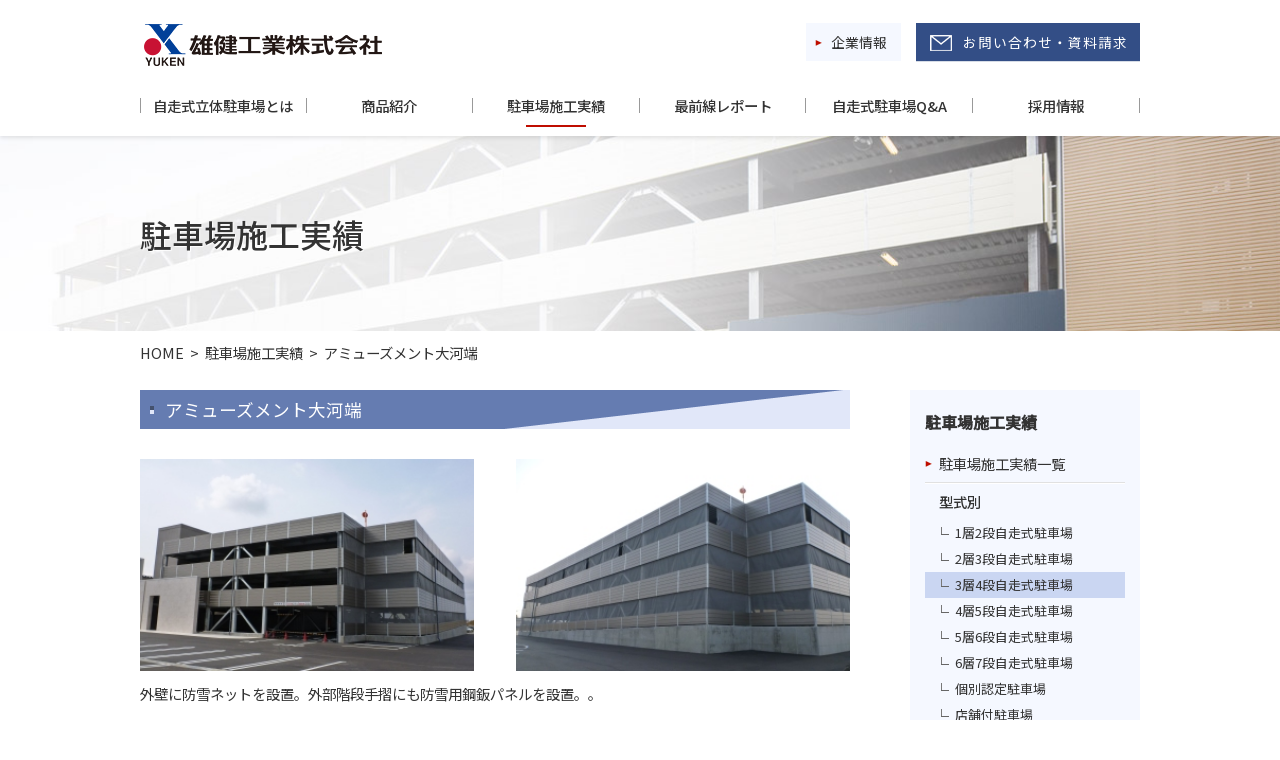

--- FILE ---
content_type: text/html; charset=UTF-8
request_url: https://www.yuuken.co.jp/case/3_4/p089/
body_size: 10853
content:
<!DOCTYPE html>
<html lang="ja">
<head>
<meta charset="UTF-8">

<title>アミューズメント大河端 [駐車場施工実績] ｜ 雄健工業株式会社</title>


<meta name="viewport" content="width=device-width,user-scalable=yes">

<meta name="format-detection" content="telephone=no">

<link rel="stylesheet" type="text/css" href="/common/css/base.css" media="all">
<link rel="stylesheet" type="text/css" href="/common/css/base_l.css" media="print, only screen and (min-width:801px)">
<link rel="stylesheet" type="text/css" href="/common/css/base_s.css" media="only screen and (max-width:800px)">
<link rel="stylesheet" type="text/css" href="/common/css/margin.css" media="all">

<link rel="stylesheet" type="text/css" href="/case/css/index_l.css" media="print, only screen and (min-width:801px)">
<link rel="stylesheet" type="text/css" href="/case/css/index_s.css" media="only screen and (max-width:800px)">


<link rel="stylesheet" type="text/css" href="/common/drawer/drawer.css" media="all">

<!--[if lt IE 9]>
<link rel="stylesheet" type="text/css" href="/common/css/base_l.css">
<link rel="stylesheet" type="text/css" href="css/index_l.css">
<![endif]--> 

<link rel="shortcut icon" href="/favicon.ico">
<link rel="apple-touch-icon" sizes="144x144" href="/apple-touch-icon.png">


<meta name='robots' content='index, follow, max-image-preview:large, max-snippet:-1, max-video-preview:-1' />
	<style>img:is([sizes="auto" i], [sizes^="auto," i]) { contain-intrinsic-size: 3000px 1500px }</style>
	
	<!-- This site is optimized with the Yoast SEO plugin v26.7 - https://yoast.com/wordpress/plugins/seo/ -->
	<link rel="canonical" href="https://www.yuuken.co.jp/case/3_4/p089/" />
	<meta property="og:locale" content="ja_JP" />
	<meta property="og:type" content="article" />
	<meta property="og:title" content="アミューズメント大河端 - 雄健工業株式会社" />
	<meta property="og:description" content="  外壁に防雪ネットを設置。外部階段手摺にも防雪用鋼鈑パネルを設置。。 概要 竣工年月日 平成24年3月14日 建設地 石川県金沢市 型式 3層4段連続傾床式(多雪仕様) 用途 遊技店用 施工面積 6,188.14m2 [&hellip;]" />
	<meta property="og:url" content="https://www.yuuken.co.jp/case/3_4/p089/" />
	<meta property="og:site_name" content="雄健工業株式会社" />
	<meta property="article:published_time" content="2013-02-22T01:41:36+00:00" />
	<meta property="article:modified_time" content="2022-09-12T07:32:49+00:00" />
	<meta property="og:image" content="https://www.yuuken.co.jp/wp-content/uploads/2013/02/P089-top.jpg" />
	<meta property="og:image:width" content="225" />
	<meta property="og:image:height" content="200" />
	<meta property="og:image:type" content="image/jpeg" />
	<meta name="author" content="yuuken-cojp" />
	<meta name="twitter:card" content="summary_large_image" />
	<meta name="twitter:label1" content="執筆者" />
	<meta name="twitter:data1" content="yuuken-cojp" />
	<script type="application/ld+json" class="yoast-schema-graph">{"@context":"https://schema.org","@graph":[{"@type":"Article","@id":"https://www.yuuken.co.jp/case/3_4/p089/#article","isPartOf":{"@id":"https://www.yuuken.co.jp/case/3_4/p089/"},"author":{"name":"yuuken-cojp","@id":"https://www.yuuken.co.jp/#/schema/person/510f0d6e735a3bd3888ec5b34a59a544"},"headline":"アミューズメント大河端","datePublished":"2013-02-22T01:41:36+00:00","dateModified":"2022-09-12T07:32:49+00:00","mainEntityOfPage":{"@id":"https://www.yuuken.co.jp/case/3_4/p089/"},"wordCount":1,"image":{"@id":"https://www.yuuken.co.jp/case/3_4/p089/#primaryimage"},"thumbnailUrl":"https://www.yuuken.co.jp/wp-content/uploads/2013/02/P089-top.jpg","articleSection":["駐車場施工実績","3層4段自走式駐車場","多雪仕様駐車場","遊技店用駐車場"],"inLanguage":"ja"},{"@type":"WebPage","@id":"https://www.yuuken.co.jp/case/3_4/p089/","url":"https://www.yuuken.co.jp/case/3_4/p089/","name":"アミューズメント大河端 - 雄健工業株式会社","isPartOf":{"@id":"https://www.yuuken.co.jp/#website"},"primaryImageOfPage":{"@id":"https://www.yuuken.co.jp/case/3_4/p089/#primaryimage"},"image":{"@id":"https://www.yuuken.co.jp/case/3_4/p089/#primaryimage"},"thumbnailUrl":"https://www.yuuken.co.jp/wp-content/uploads/2013/02/P089-top.jpg","datePublished":"2013-02-22T01:41:36+00:00","dateModified":"2022-09-12T07:32:49+00:00","author":{"@id":"https://www.yuuken.co.jp/#/schema/person/510f0d6e735a3bd3888ec5b34a59a544"},"breadcrumb":{"@id":"https://www.yuuken.co.jp/case/3_4/p089/#breadcrumb"},"inLanguage":"ja","potentialAction":[{"@type":"ReadAction","target":["https://www.yuuken.co.jp/case/3_4/p089/"]}]},{"@type":"ImageObject","inLanguage":"ja","@id":"https://www.yuuken.co.jp/case/3_4/p089/#primaryimage","url":"https://www.yuuken.co.jp/wp-content/uploads/2013/02/P089-top.jpg","contentUrl":"https://www.yuuken.co.jp/wp-content/uploads/2013/02/P089-top.jpg","width":225,"height":200,"caption":"4層5段連続傾床式多雪仕様"},{"@type":"BreadcrumbList","@id":"https://www.yuuken.co.jp/case/3_4/p089/#breadcrumb","itemListElement":[{"@type":"ListItem","position":1,"name":"ホーム","item":"https://www.yuuken.co.jp/"},{"@type":"ListItem","position":2,"name":"アミューズメント大河端"}]},{"@type":"WebSite","@id":"https://www.yuuken.co.jp/#website","url":"https://www.yuuken.co.jp/","name":"雄健工業株式会社","description":"自走式立体駐車場の専門メーカー","potentialAction":[{"@type":"SearchAction","target":{"@type":"EntryPoint","urlTemplate":"https://www.yuuken.co.jp/?s={search_term_string}"},"query-input":{"@type":"PropertyValueSpecification","valueRequired":true,"valueName":"search_term_string"}}],"inLanguage":"ja"},{"@type":"Person","@id":"https://www.yuuken.co.jp/#/schema/person/510f0d6e735a3bd3888ec5b34a59a544","name":"yuuken-cojp","image":{"@type":"ImageObject","inLanguage":"ja","@id":"https://www.yuuken.co.jp/#/schema/person/image/","url":"https://secure.gravatar.com/avatar/fc4b14aa11bfe1a791d2b6d1076bb00a4459c5ffbdf7d4ede3adcf97e9e45274?s=96&d=mm&r=g","contentUrl":"https://secure.gravatar.com/avatar/fc4b14aa11bfe1a791d2b6d1076bb00a4459c5ffbdf7d4ede3adcf97e9e45274?s=96&d=mm&r=g","caption":"yuuken-cojp"},"url":"https://www.yuuken.co.jp/author/yuuken-cojp/"}]}</script>
	<!-- / Yoast SEO plugin. -->


<link rel="alternate" type="application/rss+xml" title="雄健工業株式会社 &raquo; アミューズメント大河端 のコメントのフィード" href="https://www.yuuken.co.jp/case/3_4/p089/feed/" />
<script type="text/javascript">
/* <![CDATA[ */
window._wpemojiSettings = {"baseUrl":"https:\/\/s.w.org\/images\/core\/emoji\/16.0.1\/72x72\/","ext":".png","svgUrl":"https:\/\/s.w.org\/images\/core\/emoji\/16.0.1\/svg\/","svgExt":".svg","source":{"concatemoji":"https:\/\/www.yuuken.co.jp\/wp-includes\/js\/wp-emoji-release.min.js?ver=6.8.3"}};
/*! This file is auto-generated */
!function(s,n){var o,i,e;function c(e){try{var t={supportTests:e,timestamp:(new Date).valueOf()};sessionStorage.setItem(o,JSON.stringify(t))}catch(e){}}function p(e,t,n){e.clearRect(0,0,e.canvas.width,e.canvas.height),e.fillText(t,0,0);var t=new Uint32Array(e.getImageData(0,0,e.canvas.width,e.canvas.height).data),a=(e.clearRect(0,0,e.canvas.width,e.canvas.height),e.fillText(n,0,0),new Uint32Array(e.getImageData(0,0,e.canvas.width,e.canvas.height).data));return t.every(function(e,t){return e===a[t]})}function u(e,t){e.clearRect(0,0,e.canvas.width,e.canvas.height),e.fillText(t,0,0);for(var n=e.getImageData(16,16,1,1),a=0;a<n.data.length;a++)if(0!==n.data[a])return!1;return!0}function f(e,t,n,a){switch(t){case"flag":return n(e,"\ud83c\udff3\ufe0f\u200d\u26a7\ufe0f","\ud83c\udff3\ufe0f\u200b\u26a7\ufe0f")?!1:!n(e,"\ud83c\udde8\ud83c\uddf6","\ud83c\udde8\u200b\ud83c\uddf6")&&!n(e,"\ud83c\udff4\udb40\udc67\udb40\udc62\udb40\udc65\udb40\udc6e\udb40\udc67\udb40\udc7f","\ud83c\udff4\u200b\udb40\udc67\u200b\udb40\udc62\u200b\udb40\udc65\u200b\udb40\udc6e\u200b\udb40\udc67\u200b\udb40\udc7f");case"emoji":return!a(e,"\ud83e\udedf")}return!1}function g(e,t,n,a){var r="undefined"!=typeof WorkerGlobalScope&&self instanceof WorkerGlobalScope?new OffscreenCanvas(300,150):s.createElement("canvas"),o=r.getContext("2d",{willReadFrequently:!0}),i=(o.textBaseline="top",o.font="600 32px Arial",{});return e.forEach(function(e){i[e]=t(o,e,n,a)}),i}function t(e){var t=s.createElement("script");t.src=e,t.defer=!0,s.head.appendChild(t)}"undefined"!=typeof Promise&&(o="wpEmojiSettingsSupports",i=["flag","emoji"],n.supports={everything:!0,everythingExceptFlag:!0},e=new Promise(function(e){s.addEventListener("DOMContentLoaded",e,{once:!0})}),new Promise(function(t){var n=function(){try{var e=JSON.parse(sessionStorage.getItem(o));if("object"==typeof e&&"number"==typeof e.timestamp&&(new Date).valueOf()<e.timestamp+604800&&"object"==typeof e.supportTests)return e.supportTests}catch(e){}return null}();if(!n){if("undefined"!=typeof Worker&&"undefined"!=typeof OffscreenCanvas&&"undefined"!=typeof URL&&URL.createObjectURL&&"undefined"!=typeof Blob)try{var e="postMessage("+g.toString()+"("+[JSON.stringify(i),f.toString(),p.toString(),u.toString()].join(",")+"));",a=new Blob([e],{type:"text/javascript"}),r=new Worker(URL.createObjectURL(a),{name:"wpTestEmojiSupports"});return void(r.onmessage=function(e){c(n=e.data),r.terminate(),t(n)})}catch(e){}c(n=g(i,f,p,u))}t(n)}).then(function(e){for(var t in e)n.supports[t]=e[t],n.supports.everything=n.supports.everything&&n.supports[t],"flag"!==t&&(n.supports.everythingExceptFlag=n.supports.everythingExceptFlag&&n.supports[t]);n.supports.everythingExceptFlag=n.supports.everythingExceptFlag&&!n.supports.flag,n.DOMReady=!1,n.readyCallback=function(){n.DOMReady=!0}}).then(function(){return e}).then(function(){var e;n.supports.everything||(n.readyCallback(),(e=n.source||{}).concatemoji?t(e.concatemoji):e.wpemoji&&e.twemoji&&(t(e.twemoji),t(e.wpemoji)))}))}((window,document),window._wpemojiSettings);
/* ]]> */
</script>
<style id='wp-emoji-styles-inline-css' type='text/css'>

	img.wp-smiley, img.emoji {
		display: inline !important;
		border: none !important;
		box-shadow: none !important;
		height: 1em !important;
		width: 1em !important;
		margin: 0 0.07em !important;
		vertical-align: -0.1em !important;
		background: none !important;
		padding: 0 !important;
	}
</style>
<link rel='stylesheet' id='wp-block-library-css' href='https://www.yuuken.co.jp/wp-includes/css/dist/block-library/style.min.css?ver=6.8.3' type='text/css' media='all' />
<style id='classic-theme-styles-inline-css' type='text/css'>
/*! This file is auto-generated */
.wp-block-button__link{color:#fff;background-color:#32373c;border-radius:9999px;box-shadow:none;text-decoration:none;padding:calc(.667em + 2px) calc(1.333em + 2px);font-size:1.125em}.wp-block-file__button{background:#32373c;color:#fff;text-decoration:none}
</style>
<style id='global-styles-inline-css' type='text/css'>
:root{--wp--preset--aspect-ratio--square: 1;--wp--preset--aspect-ratio--4-3: 4/3;--wp--preset--aspect-ratio--3-4: 3/4;--wp--preset--aspect-ratio--3-2: 3/2;--wp--preset--aspect-ratio--2-3: 2/3;--wp--preset--aspect-ratio--16-9: 16/9;--wp--preset--aspect-ratio--9-16: 9/16;--wp--preset--color--black: #000000;--wp--preset--color--cyan-bluish-gray: #abb8c3;--wp--preset--color--white: #ffffff;--wp--preset--color--pale-pink: #f78da7;--wp--preset--color--vivid-red: #cf2e2e;--wp--preset--color--luminous-vivid-orange: #ff6900;--wp--preset--color--luminous-vivid-amber: #fcb900;--wp--preset--color--light-green-cyan: #7bdcb5;--wp--preset--color--vivid-green-cyan: #00d084;--wp--preset--color--pale-cyan-blue: #8ed1fc;--wp--preset--color--vivid-cyan-blue: #0693e3;--wp--preset--color--vivid-purple: #9b51e0;--wp--preset--gradient--vivid-cyan-blue-to-vivid-purple: linear-gradient(135deg,rgba(6,147,227,1) 0%,rgb(155,81,224) 100%);--wp--preset--gradient--light-green-cyan-to-vivid-green-cyan: linear-gradient(135deg,rgb(122,220,180) 0%,rgb(0,208,130) 100%);--wp--preset--gradient--luminous-vivid-amber-to-luminous-vivid-orange: linear-gradient(135deg,rgba(252,185,0,1) 0%,rgba(255,105,0,1) 100%);--wp--preset--gradient--luminous-vivid-orange-to-vivid-red: linear-gradient(135deg,rgba(255,105,0,1) 0%,rgb(207,46,46) 100%);--wp--preset--gradient--very-light-gray-to-cyan-bluish-gray: linear-gradient(135deg,rgb(238,238,238) 0%,rgb(169,184,195) 100%);--wp--preset--gradient--cool-to-warm-spectrum: linear-gradient(135deg,rgb(74,234,220) 0%,rgb(151,120,209) 20%,rgb(207,42,186) 40%,rgb(238,44,130) 60%,rgb(251,105,98) 80%,rgb(254,248,76) 100%);--wp--preset--gradient--blush-light-purple: linear-gradient(135deg,rgb(255,206,236) 0%,rgb(152,150,240) 100%);--wp--preset--gradient--blush-bordeaux: linear-gradient(135deg,rgb(254,205,165) 0%,rgb(254,45,45) 50%,rgb(107,0,62) 100%);--wp--preset--gradient--luminous-dusk: linear-gradient(135deg,rgb(255,203,112) 0%,rgb(199,81,192) 50%,rgb(65,88,208) 100%);--wp--preset--gradient--pale-ocean: linear-gradient(135deg,rgb(255,245,203) 0%,rgb(182,227,212) 50%,rgb(51,167,181) 100%);--wp--preset--gradient--electric-grass: linear-gradient(135deg,rgb(202,248,128) 0%,rgb(113,206,126) 100%);--wp--preset--gradient--midnight: linear-gradient(135deg,rgb(2,3,129) 0%,rgb(40,116,252) 100%);--wp--preset--font-size--small: 13px;--wp--preset--font-size--medium: 20px;--wp--preset--font-size--large: 36px;--wp--preset--font-size--x-large: 42px;--wp--preset--spacing--20: 0.44rem;--wp--preset--spacing--30: 0.67rem;--wp--preset--spacing--40: 1rem;--wp--preset--spacing--50: 1.5rem;--wp--preset--spacing--60: 2.25rem;--wp--preset--spacing--70: 3.38rem;--wp--preset--spacing--80: 5.06rem;--wp--preset--shadow--natural: 6px 6px 9px rgba(0, 0, 0, 0.2);--wp--preset--shadow--deep: 12px 12px 50px rgba(0, 0, 0, 0.4);--wp--preset--shadow--sharp: 6px 6px 0px rgba(0, 0, 0, 0.2);--wp--preset--shadow--outlined: 6px 6px 0px -3px rgba(255, 255, 255, 1), 6px 6px rgba(0, 0, 0, 1);--wp--preset--shadow--crisp: 6px 6px 0px rgba(0, 0, 0, 1);}:where(.is-layout-flex){gap: 0.5em;}:where(.is-layout-grid){gap: 0.5em;}body .is-layout-flex{display: flex;}.is-layout-flex{flex-wrap: wrap;align-items: center;}.is-layout-flex > :is(*, div){margin: 0;}body .is-layout-grid{display: grid;}.is-layout-grid > :is(*, div){margin: 0;}:where(.wp-block-columns.is-layout-flex){gap: 2em;}:where(.wp-block-columns.is-layout-grid){gap: 2em;}:where(.wp-block-post-template.is-layout-flex){gap: 1.25em;}:where(.wp-block-post-template.is-layout-grid){gap: 1.25em;}.has-black-color{color: var(--wp--preset--color--black) !important;}.has-cyan-bluish-gray-color{color: var(--wp--preset--color--cyan-bluish-gray) !important;}.has-white-color{color: var(--wp--preset--color--white) !important;}.has-pale-pink-color{color: var(--wp--preset--color--pale-pink) !important;}.has-vivid-red-color{color: var(--wp--preset--color--vivid-red) !important;}.has-luminous-vivid-orange-color{color: var(--wp--preset--color--luminous-vivid-orange) !important;}.has-luminous-vivid-amber-color{color: var(--wp--preset--color--luminous-vivid-amber) !important;}.has-light-green-cyan-color{color: var(--wp--preset--color--light-green-cyan) !important;}.has-vivid-green-cyan-color{color: var(--wp--preset--color--vivid-green-cyan) !important;}.has-pale-cyan-blue-color{color: var(--wp--preset--color--pale-cyan-blue) !important;}.has-vivid-cyan-blue-color{color: var(--wp--preset--color--vivid-cyan-blue) !important;}.has-vivid-purple-color{color: var(--wp--preset--color--vivid-purple) !important;}.has-black-background-color{background-color: var(--wp--preset--color--black) !important;}.has-cyan-bluish-gray-background-color{background-color: var(--wp--preset--color--cyan-bluish-gray) !important;}.has-white-background-color{background-color: var(--wp--preset--color--white) !important;}.has-pale-pink-background-color{background-color: var(--wp--preset--color--pale-pink) !important;}.has-vivid-red-background-color{background-color: var(--wp--preset--color--vivid-red) !important;}.has-luminous-vivid-orange-background-color{background-color: var(--wp--preset--color--luminous-vivid-orange) !important;}.has-luminous-vivid-amber-background-color{background-color: var(--wp--preset--color--luminous-vivid-amber) !important;}.has-light-green-cyan-background-color{background-color: var(--wp--preset--color--light-green-cyan) !important;}.has-vivid-green-cyan-background-color{background-color: var(--wp--preset--color--vivid-green-cyan) !important;}.has-pale-cyan-blue-background-color{background-color: var(--wp--preset--color--pale-cyan-blue) !important;}.has-vivid-cyan-blue-background-color{background-color: var(--wp--preset--color--vivid-cyan-blue) !important;}.has-vivid-purple-background-color{background-color: var(--wp--preset--color--vivid-purple) !important;}.has-black-border-color{border-color: var(--wp--preset--color--black) !important;}.has-cyan-bluish-gray-border-color{border-color: var(--wp--preset--color--cyan-bluish-gray) !important;}.has-white-border-color{border-color: var(--wp--preset--color--white) !important;}.has-pale-pink-border-color{border-color: var(--wp--preset--color--pale-pink) !important;}.has-vivid-red-border-color{border-color: var(--wp--preset--color--vivid-red) !important;}.has-luminous-vivid-orange-border-color{border-color: var(--wp--preset--color--luminous-vivid-orange) !important;}.has-luminous-vivid-amber-border-color{border-color: var(--wp--preset--color--luminous-vivid-amber) !important;}.has-light-green-cyan-border-color{border-color: var(--wp--preset--color--light-green-cyan) !important;}.has-vivid-green-cyan-border-color{border-color: var(--wp--preset--color--vivid-green-cyan) !important;}.has-pale-cyan-blue-border-color{border-color: var(--wp--preset--color--pale-cyan-blue) !important;}.has-vivid-cyan-blue-border-color{border-color: var(--wp--preset--color--vivid-cyan-blue) !important;}.has-vivid-purple-border-color{border-color: var(--wp--preset--color--vivid-purple) !important;}.has-vivid-cyan-blue-to-vivid-purple-gradient-background{background: var(--wp--preset--gradient--vivid-cyan-blue-to-vivid-purple) !important;}.has-light-green-cyan-to-vivid-green-cyan-gradient-background{background: var(--wp--preset--gradient--light-green-cyan-to-vivid-green-cyan) !important;}.has-luminous-vivid-amber-to-luminous-vivid-orange-gradient-background{background: var(--wp--preset--gradient--luminous-vivid-amber-to-luminous-vivid-orange) !important;}.has-luminous-vivid-orange-to-vivid-red-gradient-background{background: var(--wp--preset--gradient--luminous-vivid-orange-to-vivid-red) !important;}.has-very-light-gray-to-cyan-bluish-gray-gradient-background{background: var(--wp--preset--gradient--very-light-gray-to-cyan-bluish-gray) !important;}.has-cool-to-warm-spectrum-gradient-background{background: var(--wp--preset--gradient--cool-to-warm-spectrum) !important;}.has-blush-light-purple-gradient-background{background: var(--wp--preset--gradient--blush-light-purple) !important;}.has-blush-bordeaux-gradient-background{background: var(--wp--preset--gradient--blush-bordeaux) !important;}.has-luminous-dusk-gradient-background{background: var(--wp--preset--gradient--luminous-dusk) !important;}.has-pale-ocean-gradient-background{background: var(--wp--preset--gradient--pale-ocean) !important;}.has-electric-grass-gradient-background{background: var(--wp--preset--gradient--electric-grass) !important;}.has-midnight-gradient-background{background: var(--wp--preset--gradient--midnight) !important;}.has-small-font-size{font-size: var(--wp--preset--font-size--small) !important;}.has-medium-font-size{font-size: var(--wp--preset--font-size--medium) !important;}.has-large-font-size{font-size: var(--wp--preset--font-size--large) !important;}.has-x-large-font-size{font-size: var(--wp--preset--font-size--x-large) !important;}
:where(.wp-block-post-template.is-layout-flex){gap: 1.25em;}:where(.wp-block-post-template.is-layout-grid){gap: 1.25em;}
:where(.wp-block-columns.is-layout-flex){gap: 2em;}:where(.wp-block-columns.is-layout-grid){gap: 2em;}
:root :where(.wp-block-pullquote){font-size: 1.5em;line-height: 1.6;}
</style>
<link rel="https://api.w.org/" href="https://www.yuuken.co.jp/wp-json/" /><link rel="alternate" title="JSON" type="application/json" href="https://www.yuuken.co.jp/wp-json/wp/v2/posts/1659" /><link rel='shortlink' href='https://www.yuuken.co.jp/?p=1659' />
<link rel="alternate" title="oEmbed (JSON)" type="application/json+oembed" href="https://www.yuuken.co.jp/wp-json/oembed/1.0/embed?url=https%3A%2F%2Fwww.yuuken.co.jp%2Fcase%2F3_4%2Fp089%2F" />
<link rel="alternate" title="oEmbed (XML)" type="text/xml+oembed" href="https://www.yuuken.co.jp/wp-json/oembed/1.0/embed?url=https%3A%2F%2Fwww.yuuken.co.jp%2Fcase%2F3_4%2Fp089%2F&#038;format=xml" />
<!-- Google Tag Manager -->
<script>(function(w,d,s,l,i){w[l]=w[l]||[];w[l].push({'gtm.start':
new Date().getTime(),event:'gtm.js'});var f=d.getElementsByTagName(s)[0],
j=d.createElement(s),dl=l!='dataLayer'?'&l='+l:'';j.async=true;j.src=
'https://www.googletagmanager.com/gtm.js?id='+i+dl;f.parentNode.insertBefore(j,f);
})(window,document,'script','dataLayer','GTM-TMPLLVC');</script>
<!-- End Google Tag Manager -->
</head>

<body id="pagetop" class="drawer drawer--right">

<!-- ===== header start ===== -->
<header>
<button type="button" class="drawer-toggle drawer-hamburger">
<span class="sr-only">メニュー</span>
<span class="drawer-hamburger-icon"></span>
</button>

<nav class="drawer-nav" role="navigation">
<ul class="drawer-menu">
<li><a href="/park/">自走式立体駐車場とは</a></li>
<li><a href="/shouhin/">商品紹介</a></li>
<li><a href="/case/">駐車場施工実績</a></li>
<li><a href="/report/">最前線レポート</a></li>
<li><a href="/q_a/">自走式駐車場Q&amp;A</a></li>
<li><a href="/company/">企業情報</a></li>
<li><a href="/company/recruit/">採用情報</a></li>
<li><a href="/contact/">お問い合わせ・資料請求</a></li>
<li><a href="/cooperate/">協力会社の皆様へ</a></li>
<li><a href="/company/privacy/">プライバシーポリシー</a></li>
<li><a href="/sitemap/">サイトマップ</a></li>
</ul>
</nav>

<div id="global-nav">
<div class="logoArea clearfix">
<p id="logo"><a href="https://www.yuuken.co.jp">雄健工業株式会社</a></p>
<p class="contactArea"><a href="/contact/">お問い合わせ・資料請求</a></p>
<p class="otherMenu"><a href="/company/">企業情報</a></p>
</div><!-- end logoArea -->

<nav>
<ul class="headMenu clearfix"><li id="menu-item-80" class="menu-item menu-item-type-post_type menu-item-object-page menu-item-80"><a href="https://www.yuuken.co.jp/park/">自走式立体駐車場とは</a></li>
<li id="menu-item-81" class="lev menu-item menu-item-type-post_type menu-item-object-page menu-item-81"><a href="https://www.yuuken.co.jp/shouhin/">商品紹介</a></li>
<li id="menu-item-467" class="lev menu-item menu-item-type-taxonomy menu-item-object-category current-post-ancestor current-menu-parent current-post-parent menu-item-467"><a href="https://www.yuuken.co.jp/case/">駐車場施工実績</a></li>
<li id="menu-item-3624" class="lev menu-item menu-item-type-taxonomy menu-item-object-category menu-item-3624"><a href="https://www.yuuken.co.jp/report/">最前線レポート</a></li>
<li id="menu-item-85" class="menu-item menu-item-type-post_type menu-item-object-page menu-item-85"><a href="https://www.yuuken.co.jp/q_a/">自走式駐車場Q&#038;A</a></li>
<li id="menu-item-83" class="menu-item menu-item-type-post_type menu-item-object-page menu-item-83"><a href="https://www.yuuken.co.jp/company/recruit/">採用情報</a></li>
</ul></nav>
</div><!-- end global-nav -->
</header>
<!-- ===== header end ===== -->

<!-- ===== main start ===== -->
<div class="mainArea">


<!-- title start -->
<div class="pageTtl">
<h1>駐車場施工実績</h1>

</div>


<div class="container clearfix">







<!-- パン屑 start -->

<div itemscope itemtype="http://schema.org/BreadcrumbList">
<ul class="breadList clearfix" itemprop="itemListElement" itemscope itemtype="http://schema.org/ListItem">

<li><a itemprop="item" href="https://www.yuuken.co.jp"><span itemprop="name">HOME</span></a><meta itemprop="position" content="1">&nbsp;&nbsp;&gt;&nbsp;&nbsp;<a itemprop="item" href="/case/"><span itemprop="name">駐車場施工実績</span></a><meta itemprop="position" content="2">&nbsp;&nbsp;&gt;&nbsp;&nbsp;<a itemprop="item" href="/case/3_4/p089/"><span itemprop="name">アミューズメント大河端</span></a><meta itemprop="position" content="3"></li>

</ul>
</div>

<!-- パン屑 end -->


<div class="contentsArea clearfix">

<div class="mainLt">


<h2 class="h2Ttl">アミューズメント大河端</h2>





<section>
<div class="casephArea clearfix">
<div class="phLt">
<p><img fetchpriority="high" decoding="async" class="alignnone wp-image-1662 size-full" src="/wp-content/uploads/2019/08/okawabata_gaikan-1.jpg" alt="" width="315" height="200" srcset="https://www.yuuken.co.jp/wp-content/uploads/2019/08/okawabata_gaikan-1.jpg 315w, https://www.yuuken.co.jp/wp-content/uploads/2019/08/okawabata_gaikan-1-300x190.jpg 300w" sizes="(max-width: 315px) 100vw, 315px" /></p>
</div>
<div class="phRt">
<p><img decoding="async" class="alignnone wp-image-1663 size-full" src="/wp-content/uploads/2019/08/okawabata_gaikan-2.jpg" alt="" width="315" height="200" srcset="https://www.yuuken.co.jp/wp-content/uploads/2019/08/okawabata_gaikan-2.jpg 315w, https://www.yuuken.co.jp/wp-content/uploads/2019/08/okawabata_gaikan-2-300x190.jpg 300w" sizes="(max-width: 315px) 100vw, 315px" /></p>
</div>
<p class="clear"> </p>
<p>外壁に防雪ネットを設置。外部階段手摺にも防雪用鋼鈑パネルを設置。。</p>
</div>
</section>
<section>
<h3 class="h3Ttl mgt10">概要</h3>
<dl class="detailData clearfix">
<dt>竣工年月日</dt>
<dd>平成24年3月14日</dd>
<dt>建設地</dt>
<dd>石川県金沢市</dd>
<dt>型式</dt>
<dd>3層4段連続傾床式(多雪仕様)</dd>
<dt>用途</dt>
<dd>遊技店用</dd>
<dt>施工面積</dt>
<dd>6,188.14m<sup>2</sup></dd>
<dt>収容台数</dt>
<dd>292台</dd>
</dl>
</section>
<section>
<h3 class="h3Ttl mgt30">自走式駐車場 施工物件ギャラリー</h3>
<div class="casephArea clearfix">
<div class="phLt">
<p><img decoding="async" class="alignnone wp-image-1664 size-medium" src="/wp-content/uploads/2019/08/okawabata-1-300x190.jpg" alt="" width="300" height="190" /></p>
<p>北・西面に防雪ネットを設置しています。</p>
</div>
<div class="phRt">
<p><img loading="lazy" decoding="async" class="alignnone wp-image-1665 size-medium" src="/wp-content/uploads/2019/08/okawabata-2-300x190.jpg" alt="" width="300" height="190" /></p>
<p>エレベーターホールの壁と扉をフロアーごとに色分けしています。</p>
</div>
</div>
<div class="casephArea clearfix">
<div class="phLt">
<p><img loading="lazy" decoding="async" class="alignnone wp-image-1666 size-medium" src="/wp-content/uploads/2019/08/okawabata-3-300x190.jpg" alt="" width="300" height="190" /></p>
<p>屋上から3階へ降りる階段を設けています。</p>
</div>
<div class="phRt">
<p><img loading="lazy" decoding="async" class="alignnone wp-image-1667 size-medium" src="/wp-content/uploads/2019/08/okawabata-4-300x190.jpg" alt="" width="300" height="190" /></p>
<p>移動式粉末消火設備の前に衝突防止用のカラーポールを設置しています。</p>
</div>
</div>
</section>





</div><!-- end mainLt -->



<div class="mainRt">



<h3 class="sideTtl">駐車場施工実績</h3>

<ul class="sideMenu">
<li><a href="/case/">駐車場施工実績一覧</a></li>
<li><span>型式別</span>
<ul>
<li><a href="/case/1_2/">1層2段自走式駐車場</a></li>
<li><a href="/case/2_3/">2層3段自走式駐車場</a></li>
<li><a href="/case/3_4/" class="menuAct">3層4段自走式駐車場</a></li>
<li><a href="/case/4_5/">4層5段自走式駐車場</a></li>
<li><a href="/case/5_6/">5層6段自走式駐車場</a></li>
<li><a href="/case/6_7/">6層7段自走式駐車場</a></li>
<li><a href="/case/kobetsu/">個別認定駐車場</a></li>
<li><a href="/case/store/">店舗付駐車場</a></li>
<li><a href="/case/roof/">屋根付駐車場</a></li>
<li><a href="/case/tasetu/">多雪仕様駐車場</a></li>
</ul>
</li>
<li><span>用途別</span>
<ul>
<li><a href="/case/amusement/">遊技店用</a></li>
<li><a href="/case/apartment/">集合住宅用</a></li>
<li><a href="/case/customer/">集客用</a></li>
<li><a href="/case/employee/">社員用・事業用</a></li>
<li><a href="/case/time/">時間貸用</a></li>
<li><a href="/case/hospital/">病院用</a></li>
<li><a href="/case/public/">公共用（公共工事）</a></li>
</ul>
</li>
</ul>



</div><!-- end mainRt -->


</div><!-- end contentsArea -->
</div><!-- end container -->




</div>
<!-- ===== main end ===== -->


<!-- ===== foot start ===== -->
<footer>
<p id="pageTop"><a href="#pagetop"><img src="/common/img/ico_pagetop.png" alt="ページトップへ戻る" width="13" height="9" /></a></p>

<section>
<div class="contactFoot">

<h2 class="ttl">自走式立体駐車場・雄健工業についてのお問い合わせ</h2>
<p><a href="/contact/" class="btn">お問い合わせフォーム</a></p>
</div><!-- end contactFoot -->
</section>


<section>
<div class="telFoot">
<div class="container clearfix">

<div class="tokyoArea">
<h2 class="ttl">お電話でもお気軽にお問い合わせください</h2>
<!-- <dl class="telLi clearfix">
<dt>東京支店<br class="tokyoBr">営業本部</dt>
<dd><a href="tel:03-3433-7188">03-3433-7188</a></dd>
</dl> -->
</div><!-- end tokyoArea -->

<div class="otherArea clearfix">

<div class="telLt">
<dl class="telLi clearfix">

<dt>東京支店</dt>
<dd><a href="tel:03-3433-7188">03-3433-7188</a></dd>

<dt>仙台支店</dt>
<dd><a href="tel:022-711-4247">022-711-4247</a></dd>

<dt>大阪支店</dt>
<dd><a href="tel:06-6205-6087">06-6205-6087</a></dd>

<dt>福岡支店</dt>
<dd><a href="tel:092-411-4324">092-411-4324</a></dd>

</dl>
</div><!-- end telLt -->

<div class="telRt">
<dl class="telLi clearfix">

<dt>札幌営業所</dt>
<dd><a href="tel:011-213-0972">011-213-0972</a></dd>

<dt>金沢営業所</dt>
<dd><a href="tel:076-223-5177">076-223-5177</a></dd>

<dt>名古屋営業所</dt>
<dd><a href="tel:052-229-1966">052-229-1966</a></dd>

<dt>広島営業所</dt>
<dd><a href="tel:082-249-0880">082-249-0880</a></dd>

<dt>沖縄営業所</dt>
<dd><a href="tel:098-863-7818">098-863-7818</a></dd>

</dl>
</div><!-- end telRt -->

</div><!-- end tokyoArea -->

</div><!-- end container -->
</div><!-- end telFoot -->
</section>



<section>
<div class="menuFoot">
<div class="container clearfix">


<div class="spArea">

<ul class="ftTop">
<li class="ftTtl"><a href="/">トップ</a></li>
</ul><!-- end ftTop -->

<ul class="ftPark">
<li class="ftTtl"><a href="/park/">自走式立体駐車場とは</a></li>
<li><a href="/park/">“ユウケンパーク”の強み</a></li>
<li><a href="/park/jisou/">機械式から自走式へ</a></li>
<li><a href="/park/torikumi/">安全・耐震への取り組み</a></li>
<li><a href="/park/nagare/">工期・完成までの流れ</a></li>
<li><a href="/park/effort/">環境への取り組み</a></li>
</ul><!-- end ftPark -->

<div class="ftShouhin0">
<ul class="ftShouhin1">
<li class="ftTtl"><a href="/shouhin/">商品紹介</a></li>
<li><a href="/shouhin/1_2/">1層2段駐車場</a></li>
<li><a href="/shouhin/2_3/">2層3段駐車場</a></li>
<li><a href="/shouhin/3_4/">3層4段駐車場</a></li>
<li><a href="/shouhin/4_5/">4層5段駐車場</a></li>
<li><a href="/shouhin/5_6/">5層6段駐車場</a></li>
<li><a href="/shouhin/6_7/">6層7段駐車場</a></li>
<li><a href="/shouhin/cad/">CADデータ一覧</a></li>
</ul><!-- end ftShouhin1 -->

<ul class="ftShouhin2">
<li class="ftTtl">&nbsp;</li>
<li><a href="/shouhin/kobetsu/">個別認定駐車場</a></li>
<li><a href="/shouhin/store/">店舗付駐車場</a></li>
<li><a href="/shouhin/roof/">屋根付駐車場</a></li>
<li><a href="/shouhin/tasetu/">多雪仕様駐車場</a></li>
<li><a href="/shouhin/ippan/">一般建築駐車場</a></li>
<li><a href="/shouhin/scuderia/">鉄骨製作</a></li>
<li><a href="/ebook/" target="_blank" rel="nofollow">カタログ</a></li>
</ul><!-- end ftShouhin2 -->
</div><!-- end ftShouhin0 -->

<ul class="ftEbook">
<li class="ftTtl"><a href="/ebook/" target="_blank" rel="nofollow">カタログ</a></li>
</ul><!-- end ftEbook -->

<div class="ftCompany0">
<ul class="ftCompany1">
<li class="ftTtl"><a href="/company/">企業情報</a></li>
<li><a href="/company/#data">会社概要</a></li>
<li><a href="/company/honsha/">本社工場</a></li>
<li><a href="/company/tokyo/">東京支店</a></li>
<li><a href="/company/sendai/">仙台支店</a></li>
<li><a href="/company/osaka/">大阪支店</a></li>
<li><a href="/company/fukuoka/">福岡支店</a></li>
</ul><!-- end ftCompany1 -->

<ul class="ftCompany2">
<li class="ftTtl">&nbsp;</li>
<li><a href="/company/sapporo/">札幌営業所</a></li>
<li><a href="/company/kanazawa/">金沢営業所</a></li>
<li><a href="/company/nagoya/">名古屋営業所</a></li>
<li><a href="/company/hiroshima/">広島営業所</a></li>
<li><a href="/company/okinawa/">沖縄営業所</a></li>
</ul><!-- end ftCompany2 -->
</div><!-- end ftCompany0 -->
</div><!-- end spArea -->

<ul class="ftOther">
<li><a href="/case/">駐車場施工実績</a></li>
<li><a href="/report/">最前線レポート</a></li>
<li><a href="/q_a/">自走式駐車場Ｑ＆Ａ</a></li>
<li><a href="/company/recruit/">採用情報</a></li>
<li><a href="/contact/">お問い合わせ・資料請求</a></li>
<li><a href="/cooperate/">協力会社の皆様へ</a></li>
<li><a href="/company/privacy/">プライバシーポリシー</a></li>
<li><a href="/sitemap/">サイトマップ</a></li>
</ul><!-- end ftOther -->

</div><!-- end container -->
</div><!-- end menuFoot -->
</section>



<div class="copyBg">
<div class="copyArea">
<p>Copyright &copy; YUUKEN KOUGYOU CO.,LTD. <br class="spView">All rights reserved.</p>
<ul class="snsLi clearfix">
<li><a href="https://www.youtube.com/@yuukenofficial" target="_blank"><img src="/common/img/ico_youtube.png" height="25" alt="YouTube" title="YouTube"></a></li>
<li><a href="https://www.instagram.com/yuuken.co.jp/" target="_blank"><img src="/common/img/ico_insta.png" height="25" alt="Instagram" title="Instagram"></a></li>
</ul>
</div><!-- end copyArea -->
</div><!-- end copyBg -->


</footer>
<!-- ===== foot end ===== -->


<script src="/common/js/main.js"></script>
<script src="/common/js/jquery-3.4.1.min.js"></script>

<!-- jquery & iScroll -->
<script src="https://cdnjs.cloudflare.com/ajax/libs/iScroll/5.1.3/iscroll.min.js"></script>
<script src="/common/drawer/drawer.min.js"></script>

<script src="/common/js/jquery.matchHeight.js"></script>
<script>

//メニュー
$(function(){
	$('.drawer').drawer();
	$('.shouhinMenu>ul>li>a').matchHeight();
});


//スムーススクロール
$(function(){
	var headerHight = 150; //ヘッダの高さ
	if ($(window).width() <= 580) {
		var headerHight = 80;
	}
	$('.smScroll a').click(function(){
		var speed = 500;
		var href= $(this).attr("href");
		var target = $(href == "#" || href == "" ? 'html' : href);
		var position = target.offset().top-headerHight; //ヘッダの高さ分位置をずらす
		$("html, body").animate({scrollTop:position}, speed, "swing");
		return false;
	});

});


//ページトップ
$(function(){
	var topBtn=$('#pageTop');
	topBtn.hide();

	$(window).scroll(function(){
		if($(this).scrollTop() > 300){
			topBtn.fadeIn();
		}else{
			topBtn.fadeOut();
		} 
	});


	// ボタンをクリックしたら、スクロールして上に戻る
	topBtn.click(function(){
		$('body,html').animate({
		scrollTop: 0},500);
		return false;
	});

});

</script>


<script type="speculationrules">
{"prefetch":[{"source":"document","where":{"and":[{"href_matches":"\/*"},{"not":{"href_matches":["\/wp-*.php","\/wp-admin\/*","\/wp-content\/uploads\/*","\/wp-content\/*","\/wp-content\/plugins\/*","\/wp-content\/themes\/yuuken\/*","\/*\\?(.+)"]}},{"not":{"selector_matches":"a[rel~=\"nofollow\"]"}},{"not":{"selector_matches":".no-prefetch, .no-prefetch a"}}]},"eagerness":"conservative"}]}
</script>


</body>
</html><!-- WP Fastest Cache file was created in 0.228 seconds, on 2026/01/21 @ 12:05 AM --><!-- via php -->

--- FILE ---
content_type: text/css
request_url: https://www.yuuken.co.jp/common/css/base.css
body_size: 1403
content:
@charset "UTF-8";

/* ----- Googleフォント ----- */
@import url('https://fonts.googleapis.com/css?family=Noto+Sans+JP:400,500&display=swap&subset=japanese');


/* ----- リンク定義 ----- */

a:link{color: #01289d;}
a:visited{color: #CB77CB;}
a:active{color: #CB77CB;}
a:hover{text-decoration: none;}

/* ----- タグ定義 ----- */

body {
	font-family: "Noto Sans JP", "ヒラギノ角ゴ Pro W3", "Hiragino Kaku Gothic Pro", "游ゴシック", YuGothic, "メイリオ", Meiryo, sans-serif;
	color: #333333;
	margin: 0px;
	padding: 0px
}

p, li, dt, dd {
	font-size: 90%;
	line-height: 170%;
}

p, form, ul, ol, li, dl, dt, dd, td, th, h1, h2, h3, h4 {
	margin: 0px;
	padding: 0px;
}

ul {
	list-style-type: none;
}

label,
button,
select,
input[type="raddio"],
input[type="checkbox"] {
	cursor: pointer;
}

input {
	font-family: "Noto Sans JP", "ヒラギノ角ゴ Pro W3", "Hiragino Kaku Gothic Pro", "游ゴシック", YuGothic, "メイリオ", Meiryo, sans-serif;
	color: #555555;
}

img {
	border: none;
}

/* ----- 全体 ----- */

.clear {
	width: 0px;
	height: 0px;
	clear: both;
	margin: 0px;
	padding: 0px;
}

.clearfix:after {
	content: "";
	display: block;
	clear: both;
	height: 0px;
	margin: 0px;
	padding: 0px;
}

a:hover, input[type="image"].searchs:hover {
	opacity: 0.6;
	filter: alpha(opacity=60);
	-moz-opacity: 0.6;
}

.sizeFull {
	width: 100%;
}

.fullImg {
	width: 100%;
	height: auto;
}

.fl {
	float: left;
}

.fr {
	float: right;
}

.allt {
	text-align: left;
}

.alct {
	text-align: center;
}

.alrt {
	text-align: right;
}

.nmlTxt {
	font-weight: normal;
}

.bldTxt {
	font-weight: bold;
}

.justTxt {
	text-align: justify;
	text-justify: distribute;
}

.waku {
	border: 1px solid #ddd;
}

div.wakuYel {
	background-color: #FCF9E9;
	border: 1px solid #EBE0A5;
	padding: 10px 16px;
}

div.wakuBlu {
	background-color: #EBF4FA;
	border: 1px solid #C4DFF3;
	padding: 15px;
}

div.wakuRed {
	background-color: #FFF1F1;
	border: 1px solid #F3BBBB;
	padding: 15px;
}

div.wakuGre {
	background-color: #f1f9df;
	border: 1px solid #cedeaa;
	padding: 15px;
}

a.btnArea {
	display: inline-block;
	background-color: #333;
	text-decoration: none;
	color: #fff;
	padding: 6px 35px;
	border: 2px solid #d7d7d7;
}

a.btnArea.red {
	background-color: #bf0d00;
	border: 2px solid #f9d1ce;
}

a.btnArea.green {
	background-color: #51920b;
	border: 2px solid #d1e5bb;
}

/* ----- 文字装飾 ----- */

.smlTxt {
	font-size: 80%;
}

.smlerTxt {
	font-size: 75%;
}

.smlestTxt {
	font-size: 70%;
}

.bigTxt {
	font-size: 115%;
}

.biggerTxt {
	font-size: 120%;
}

.biggestTxt {
	font-size: 125%;
}

.colGra {
	color: #888888;
}

.colRed {
	color: #cc0000;
}

.colBlue {
	color: #4BAAE6;
}

.colBlue2 {
	color: #2244aa;
}

.colOra {
	color: #E68614;
}

.colGree {
	color: #336600;
}

/* ----- リンク ----- */

.link01 {
	background: url(../img/ico_link01.png) no-repeat 0px 7px;
	padding: 0px 0px 0px 36px;
}

.link02 {
	background: url(../img/ico_link03.png) no-repeat 0px 7px;
	padding: 0px 0px 0px 18px;
}

#pageTop {
	position: fixed;
	bottom: 80px;
	right: 20px;
}

#pageTop a {
	background-color: rgba(51, 78, 134, 0.3);
	display: block;
	z-index: 999;
	width: 43px;
	height: 34px;
	color: #fff;
	font-weight: bold;
	text-decoration: none;
	text-align: center;
	padding: 9px 0 0 0px;
	border-radius: 30px;
	-webkit-border-radius: 30px;
	-moz-border-radius: 30px;
}

#pageTop a:hover {
	background-color: rgba(51, 78, 134, 0.8);
}


/* ----- 印刷用 ----- */

@media print{
	body { zoom:1; }
}

--- FILE ---
content_type: text/css
request_url: https://www.yuuken.co.jp/common/css/base_l.css
body_size: 2793
content:
@charset "UTF-8";


/* ----- 全体 ----- */

.pcView {
	display: block;
}

.spView {
	display: none;
}

a[href^="tel:"] {
	pointer-events: none;
	text-decoration: none;
	color: #333;
}

/* ===== ----- ヘッダー ----- ===== */

#global-nav {
	position: fixed;
	background-color: rgba(255,255,255,1.0);
	width: 100%;
	height: 136px;
	box-shadow: 0px 2px 4px 0px rgba(0,0,0,0.1);
	overflow: hidden;
	z-index: 999;
}

.drawer-hamburger {
	display: none !important;
}

.logoArea {
	max-width: 1040px;
	margin: 0px auto;
	padding: 0px 20px;
	box-sizing: border-box;
}

.logoArea h1#logo,
.logoArea p#logo {
	float: left;
	background: url(../img/logo.png) no-repeat 0px 0px;
	width: 238px;
	height: 42px;
	text-indent: -9999px;
	margin: 24px 0px 32px 4px;
}

.logoArea h1#logo a,
.logoArea p#logo a {
	display: block;
	width: 100%;
	height: 100%;
}

.contactArea {
	float: right;
	width: 224px;
}

.otherMenu {
	float: right;
	width: 110px;
	padding-top: 23px;
}

.otherMenu a {
	display: inline-block;
	background: #f5f8ff url(../img/ico_sidemenu.png) no-repeat 9px 17px;
	font-size: 95%;
	color: #333;
	text-decoration: none;
	padding: 7px 14px 7px 25px;
}

.contactArea a {
	display: block;
	background: #334e86 url(../img/ico_mail.png) no-repeat 14px 12px;
	height: 26px;
	font-size: 95%;
	color: #fff;
	text-decoration: none;
	letter-spacing: 1px;
	line-height: 110%;
	margin-top: 23px;
	padding: 12px 0px 0px 47px;
	box-shadow: 0px 1px 0px 0px rgba(214,220,230,1.0);
}

.contactArea a:hover {
	background: #334e86 url(../img/ico_mail.png) no-repeat 14px 12px;
}

.headMenu {
	max-width: 1040px;
	margin: 0px auto 20px auto;
	padding: 0px 20px;
	box-sizing: border-box;
}

.headMenu li {
	float: left;
	width: 16.66%;
	text-align: center;
}

.headMenu li a {
	position: relative;
	display: block;
	color: #333;
	font-weight: 500;
	text-decoration: none;
	line-height: 110%;
	padding: 0px 3%;
	border-right: 1px solid #999;
}

.headMenu li a:after {
	content: "";
	position: absolute;
	bottom: -20px;
	left: 50%;
	width: 60px;
	margin-left: -30px;
	border-bottom: 2px solid #bf0d00;
	opacity: 0;
	transition: all 0.4s;
}

.headMenu li a:hover:after,
.headMenu li a.menuNow:after,
.headMenu li.current-menu-item a:after,
.headMenu li.current_page_item a:after,
.headMenu .current-page-ancestor a:after,
.headMenu .current-post-ancestor a:after,
.headMenu .current-post-parent a:after,
.headMenu .current-category-ancestor a:after,
.headMenu .current-category-parent a:after,
.headMenu li.page_item a:after {
	content: "";
	bottom: -14px;
	opacity: 1.0;
}

.headMenu .current-page-parent a:after {
	opacity: 0 !important;
}

.headMenu li:first-child a {
	border-left: 1px solid #999;
}

.breadList {
	font-size: 100%;
	padding-top: 10px;
}

.breadList a {
	text-decoration: none;
	color: #333;
}

/* ===== ----- メイン ----- ===== */

.container {
	max-width: 1040px;
	margin: 0px auto;
	padding: 0px 20px;
	box-sizing: border-box;
}

.contentsArea {
	padding: 25px 0px 50px 0px;
	display: -moz-box;
	display: -ms-flexbox;
	display: -webkit-flex;
	display: flex;
}

.mainArea {
	padding-top: 136px;
}

.mainLt {
	float: left;
	width: 100%;
	margin-right: -290px;
	padding-right: 290px;
	box-sizing: border-box;
}

.mainRt {
	float: left;
	background-color: #f5f8ff;
	width: 230px;
	margin-left: 60px;
}

.pageTtl {
	width: 100%;
	height: 195px;
}

.pageTtl h1 {
	display: -webkit-flex;
	display: flex;
	max-width: 1040px;
	height: 195px;
	font-size: 200%;
	font-weight: 500;
	text-shadow: 1px 1px 1px #fff;
	color: #333;
	/*color: #eee;*/
	-webkit-align-items: center;
	align-items: center;
	margin: 0px auto;
	padding: 0px 20px;
	box-sizing: border-box;
}

.h2Ttl {
	background-image: url(../img/ttl_h2.png), url(../img/ttl_h2_bg.png);
	background-color: #657cb1;
	background-repeat: no-repeat, no-repeat;
	background-position: 10px center, right bottom;
	font-size: 110%;
	font-weight: 400;
	color: #fff;
	margin-bottom: 20px;
	padding: 7px 0px 7px 25px;
}

.h3Ttl {
	font-size: 110%;
	font-weight: 500;
	line-height: 120%;
	margin-bottom: 10px;
	padding: 7px 0px 7px 14px;
	border-left: 5px solid #657cb1;
}

.h3Ttl span {
	font-size: 80%;
	font-weight: normal;
}

.nmlTtl {
	font-weight: 500;
	padding: 15px 0px 10px 0px;
}

.brdTtl {
	font-size: 100%;
	font-weight: 500;
	margin-bottom: 20px;
	padding: 10px 0px 10px 0px;
	border-bottom: 1px dotted #999;
}

.detailTb,
.detailspTb {
	width: 100%;
	font-size: 90%;
	line-height: 160%;
	border-collapse: collapse;
}

.detailTb td,
.detailTb th,
.detailspTb td,
.detailspTb th {
	background-color: #fff;
	vertical-align: top;
	padding: 15px 2%;
	border: 1px solid #ccc;
}

.detailTb th,
.detailspTb th {
	background-color: #f0f0f0;
	width: 30%;
	font-weight: bold;
	text-align: left;
}

.detailTb .list li,
.detailspTb .list li {
	font-size: 100%;
}

.scrollTxt {
	display: none;
}

.nmlLi li {
	position: relative;
	text-align: justify;
	text-justify: distribute;
	padding-bottom: 5px;
	padding-left: 18px;
}

.nmlLi li:before {
	content: "・";
	position: absolute;
	top: 0px;
	left: -2px;
}


.box1 {
	width: 160px;
	border: 1px solid #e0e0e0;
	padding: 8px;
}

.box2 {
	width: 24% !important;
	border: 1px solid #e0e0e0;
	padding: 8px;
}

.boxmax {
	width: 98%;
	border: 1px solid #e0e0e0;
	padding: 8px 1%;
}

.boxarea {
	width: 98%;
	height: 110px;
	border: 1px solid #e0e0e0;
	padding: 8px 1%;
}

.smtBtn {
	background-color: #384f85;
	line-height: 110%;
	color: #fff;
	padding: 12px 25px;
	border: none;
	cursor: pointer;	
}

.smtBtn:hover {
	background-color: #8398cb;
}

.mw_wp_form_preview .preNone {
	display: none;
}

.exTxt {
	color: #999;
}

.error {
	background-color: #ffdddd;
	margin: 4px 0px 8px 0px;
	padding: 2px 10px;
}

.notes {
	font-size: 80%;
	font-weight: normal;
	color: #cc0000;
}

/* ===== ----- サイドメニュー ----- ===== */

.sideTtl {
	font-size: 100%;
	padding: 20px 15px 12px 15px;
}

.sideMenu {
	padding: 0px 15px 20px 15px;
}

.sideMenu > li {
	border-top: 1px solid #fff;
	border-bottom: 1px solid #e1e1e1;
}

.sideMenu > li:first-child {
	border-top: none;
}

.sideMenu > li > a,
.sideMenu > li > span {
	display: block;
	background: url(../img/ico_sidemenu.png) no-repeat 0px 15px;
	text-decoration: none;
	color: #333;
	padding: 6px 5px 6px 14px;
}

.sideMenu > li > span {
	background: url();
	font-weight: 500;
}

.sideMenu > li > a.menuAct {
	background: #cad6f2 url(../img/ico_sidemenu.png) no-repeat 0px 15px;
}

.sideMenu > li > ul {
	padding-bottom: 10px;
}

.sideMenu > li > ul > li > a {
	display: block;
	background: url(../img/ico_side_dir.png) no-repeat 16px 7px;
	text-decoration: none;
	color: #333;
	padding: 2px 5px 2px 30px;
}

.sideMenu > li > ul > li > a.menuAct {
	background: #cad6f2 url(../img/ico_side_dir.png) no-repeat 16px 7px;
}

/* ===== ----- フッタメニュー ----- ===== */

.contactFoot {
	background-color: #334e86;
	text-align: center;
	color: #fff;
	padding: 65px 20px 80px 20px; 
}

.contactFoot .ttl {
	font-size: 150%;
	font-weight: normal;
	padding-bottom: 40px;
}

.contactFoot a.btn {
	display: inline-block;
	background: #334e86 url(../img/ico_mail_l.png) no-repeat 80px center;
	font-size: 150%;
	text-decoration: none;
	color: #fff;
	padding: 25px 110px 25px 130px;
	border: 2px solid #fff;
}

.telFoot {
	background-color: #eef4ff;
	padding: 50px 0px 35px 0px;
}

.telFoot .tokyoArea {
	float: left;
	width: 380px;
	margin-right: 85px;
}

.telFoot .otherArea {
	float: left;
	width: 100%;
	margin-left: -465px;
	padding-left: 465px;
	box-sizing: border-box;
}

.telFoot .ttl {
	background-color: #cb7700;
	font-size: 80%;
	font-weight: normal;
	text-align: center;
	line-height: 110%;
	color: #fff;
	margin-bottom: 20px;
	padding: 5px 1px;
	border-radius: 5px;
	-webkit-border-radius: 5px;
	-moz-border-radius: 5px;
}

.telFoot .tokyoArea .telLi dt  {
	width: 55%;
	font-size: 160%;
}

.telFoot .tokyoArea .telLi dd  {
	width: 45%;
	font-size: 170%;
	font-weight: 500;
	text-align: right;
}

.telFoot .telLi {

}

.telFoot .telLt {
	float: left;
	width: 230px;
	font-size: 100%;
	padding-right: 8%;
}

.telFoot .telRt {
	float: left;
	width: 230px;
	font-size: 100%;
}

.telFoot .telLi dt {
	display: inline-block;
	float: left;
	width: 45%;
	padding-bottom: 10px;
	clear: all;
}

.telFoot .telLi dd {
	display: inline-block;
	padding-bottom: 10px;
}

.telFoot .telLi dd a {
	text-decoration: none;
	color: #333;
}

.telFoot .tokyoBr {
	display: none;
}

.menuFoot {
	padding: 35px 0px 30px 0px;
	box-sizing: border-box;
}

.menuFoot a {
	font-size: 85%;
	text-decoration: none;
	color: #333;
}

.menuFoot a:hover {
	text-decoration: underline;
}

.menuFoot .ftTtl,
.menuFoot .ftOther a {
	font-size: 95%;
	font-weight: bold;
	padding-bottom: 10px;
}

.menuFoot .ftOther a {
	font-size: 85%;
}

.menuFoot .ftTtl a,
.menuFoot .ftOther a {
	color: #334e86;
}

.menuFoot ul {
	display: block;
	float: left;
	padding-right: 1%;
}

.menuFoot .ftTop {
	width: 9%;
}

.menuFoot .ftPark {
	width: 19%;
}

.menuFoot .ftShouhin1 {
	width: 12%;
}

.menuFoot .ftShouhin2 {
	width: 14%;
}

.menuFoot .ftCompany1 {
	width: 9%;
}

.menuFoot .ftCompany2 {
	width: 12%;
}

.menuFoot .ftOther {
	width: 18%;
}

.menuFoot .ftEbook {
	display: none;
}

.copyBg {
	background-color: #334e86;
	font-size: 90%;
	color: #fff;
}

.copyArea {
	position: relative;
	max-width: 1040px;
	text-align: center;
	margin: 0px auto;
	padding: 30px 20px 30px 20px;
}

.snsLi {
	position: absolute;
	top: 10px;
	right: 0;
	padding: 17px 50px 0 0;
	z-index: 10;
}

.snsLi li {
	float: left;
	padding-left: 15px;
}

#copyright {
	background-color: #334e86;
	font-size: 80%;
	text-align: center;
	color: #fff;
	padding: 30px 20px 30px 20px; 
}


--- FILE ---
content_type: text/css
request_url: https://www.yuuken.co.jp/common/css/margin.css
body_size: 559
content:
@charset "UTF-8";


/* ----- margin ----- */

.mgt3 {
	margin-top: 3px;
}

.mgt5 {
	margin-top: 5px;
}

.mgt8 {
	margin-top: 8px;
}

.mgt10 {
	margin-top: 10px;
}

.mgt15 {
	margin-top: 15px;
}

.mgt20 {
	margin-top: 20px;
}

.mgt25 {
	margin-top: 25px;
}

.mgt30 {
	margin-top: 30px;
}

.mgt35 {
	margin-top: 35px;
}

.mgt40 {
	margin-top: 40px;
}

.mgt45 {
	margin-top: 45px;
}

.mgt50 {
	margin-top: 50px;
}

.mgb3 {
	margin-bottom: 3px;
}

.mgb5 {
	margin-bottom: 5px;
}

.mgb8 {
	margin-bottom: 8px;
}

.mgb10 {
	margin-bottom: 10px;
}

.mgb15 {
	margin-bottom: 15px;
}

.mgb20 {
	margin-bottom: 20px;
}

.mgb25 {
	margin-bottom: 25px;
}

.mgb30 {
	margin-bottom: 30px;
}

.mgb35 {
	margin-bottom: 35px;
}

.mgb40 {
	margin-bottom: 40px;
}

.mgb45 {
	margin-bottom: 45px;
}

.mgb50 {
	margin-bottom: 50px;
}

.mgl3 {
	margin-left: 3px;
}

.mgl5 {
	margin-left: 5px;
}

.mgl8 {
	margin-left: 8px;
}

.mgl10 {
	margin-left: 10px;
}

.mgl15 {
	margin-left: 15px;
}

.mgl20 {
	margin-left: 20px;
}

.mgl25 {
	margin-left: 25px;
}

.mgl30 {
	margin-left: 30px;
}

.mgl35 {
	margin-left: 35px;
}

.mgl40 {
	margin-left: 40px;
}

.mgl45 {
	margin-left: 45px;
}

.mgl50 {
	margin-left: 50px;
}

.mgr3 {
	margin-right: 3px;
}

.mgr5 {
	margin-right: 5px;
}

.mgr8 {
	margin-right: 8px;
}

.mgr10 {
	margin-right: 10px;
}

.mgr15 {
	margin-right: 15px;
}

.mgr20 {
	margin-right: 20px;
}

.mgr25 {
	margin-right: 25px;
}

.mgr30 {
	margin-right: 30px;
}

.mgr35 {
	margin-right: 35px;
}

.mgr40 {
	margin-right: 40px;
}

.mgr45 {
	margin-right: 45px;
}

.mgr50 {
	margin-right: 50px;
}

/* ----- padding ----- */

.pdt3 {
	padding-top: 3px;
}

.pdt5 {
	padding-top: 5px;
}

.pdt8 {
	padding-top: 8px;
}

.pdt10 {
	padding-top: 10px;
}

.pdt15 {
	padding-top: 15px;
}

.pdt20 {
	padding-top: 20px;
}

.pdt25 {
	padding-top: 25px;
}

.pdt30 {
	padding-top: 30px;
}

.pdt35 {
	padding-top: 35px;
}

.pdt40 {
	padding-top: 40px;
}

.pdt45 {
	padding-top: 45px;
}

.pdt50 {
	padding-top: 50px;
}

.pdb3 {
	padding-bottom: 3px;
}

.pdb5 {
	padding-bottom: 5px;
}

.pdb8 {
	padding-bottom: 8px;
}

.pdb10 {
	padding-bottom: 10px;
}

.pdb15 {
	padding-bottom: 15px;
}

.pdb20 {
	padding-bottom: 20px;
}

.pdb25 {
	padding-bottom: 25px;
}

.pdb30 {
	padding-bottom: 30px;
}

.pdb35 {
	padding-bottom: 35px;
}

.pdb40 {
	padding-bottom: 40px;
}

.pdb45 {
	padding-bottom: 45px;
}

.pdb50 {
	padding-bottom: 50px;
}

.pdl3 {
	padding-left: 3px;
}

.pdl5 {
	padding-left: 5px;
}

.pdl8 {
	padding-left: 8px;
}

.pdl10 {
	padding-left: 10px;
}

.pdl15 {
	padding-left: 15px;
}

.pdl20 {
	padding-left: 20px;
}

.pdl25 {
	padding-left: 25px;
}

.pdl30 {
	padding-left: 30px;
}

.pdl35 {
	padding-left: 35px;
}

.pdl40 {
	padding-left: 40px;
}

.pdl45 {
	padding-left: 45px;
}

.pdl50 {
	padding-left: 50px;
}

.pdr3 {
	padding-right: 3px;
}

.pdr5 {
	padding-right: 5px;
}

.pdr8 {
	padding-right: 8px;
}

.pdr10 {
	padding-right: 10px;
}

.pdr15 {
	padding-right: 15px;
}

.pdr20 {
	padding-right: 20px;
}

.pdr25 {
	padding-right: 25px;
}

.pdr30 {
	padding-right: 30px;
}

.pdr35 {
	padding-right: 35px;
}

.pdr40 {
	padding-right: 40px;
}

.pdr45 {
	padding-right: 45px;
}

.pdr50 {
	padding-right: 50px;
}

--- FILE ---
content_type: text/css
request_url: https://www.yuuken.co.jp/case/css/index_l.css
body_size: 876
content:
@charset "UTF-8";


/* ===== ----- 一覧 ----- ===== */

.pageTtl {
	background: url(../img/main_ph.jpg) no-repeat 0px 0px;
	background-size: cover;
}

.caseItem {
	margin-bottom: 20px;
	padding-bottom: 20px;
	border-bottom: 1px solid #ddd;
}

.caseItem a {
	display: block;
	color: #333;
}

.caseItem .caseLt {
	float: left;
	width: 180px;
	padding-right: 30px;
}

.caseItem .caseLt img {
	width: 100%;
	height: auto;
	padding: 3px;
	box-shadow: 0px 0px 8px 0px rgba(0,0,0,0.2);
}

.caseItem .caseRt {
	float: left;
	width: 100%;
	margin-left: -210px;
	padding-left: 210px;
	box-sizing: border-box;
}

.caseItem .caseRt h2 {
	background: #f0f0f0 url(../../common/img/ico_link01.png) no-repeat 10px 10px;
	font-size: 90%;
	margin-bottom: 10px;
	padding: 4px 0px 4px 50px;
}

.caseItem .caseData {
	margin-bottom: 10px;
}

.caseItem .caseData li {
	float: left;
	width: 50%;
	font-size: 90%;
	padding: 8px 0px;
	border-bottom: 1px dotted #bbb;
}

.caseItem .caseData li:nth-child(odd) {
	width: 40%;
	margin-right: 10%;
}

.caseItem .caseData span {
	display: inline-block;
}

.caseItem .caseData span.ttl {
	font-weight: bold;
	padding-right: 20px;
}

.caseItem .casefeatTxt {
	padding-bottom: 5px;
}

.caseItem .detailTxt {
	text-align: right;
}

/* ----- ページング -----*/

.pagerTop {
	margin-bottom: 20px;
	padding-bottom: 20px;
	border-bottom: 1px solid #ddd;
}

.pager{
	text-align: center;
	padding: 35px 0px 15px 0px;
}

a.page-numbers,
.pager .current{
	background-color: #334e86;
	line-height: 240%;
	text-decoration: none;
	color: #fff;
	margin: 0 2px;
	padding: 5px 8px;
}

.pager .current{
	background-color: #fff;
	font-weight: bold;
	color: #334e86;
	border: 1px solid #334e86;
}


/* ===== ----- 詳細 ----- ===== */

.casephArea {
	padding-bottom: 20px;
}

.casephArea .phLt {
	float: left;
	width: 47%;
	padding: 10px 3% 5px 0px;
}

.casephArea .phRt {
	float: right;
	width: 47%;
	padding: 10px 0px 5px 3% ;
}

.casephArea .phLt img,
.casephArea .phRt img {
	width: 100%;
	height: auto;
}

.detailData {
	margin-bottom: 6px;
	padding-bottom: 6px;
	border-bottom: 1px solid #ccc;
}

.detailData dt {
	float: left;
	width: 28%;
	font-weight: 500;
	margin-top: 6px;
	padding-top: 6px;
	padding-left: 2%;
	border-top: 1px solid #ccc;
	clear: both;
}

.detailData dd {
	position: relative;
	float: right;
	width: 70%;
	margin-top: 6px;
	padding-top: 6px;
	border-top: 1px solid #ccc;
}

.detailData dd:before {
	position: absolute;
	content:"：";
	top: 6px;
	left: -30px;
}

.detailData dt:first-child,
.detailData dd:nth-child(2) {
	margin-top: 6px;
	padding-top: 6px;
	border-top: none;
}

--- FILE ---
content_type: text/css
request_url: https://www.yuuken.co.jp/common/css/base_s.css
body_size: 3012
content:
@charset "UTF-8";


#pageTop {
	bottom: 100px;
}


/* ----- 全体 ----- */

.pcView {
	display: none;
}

.spView {
	display: block;
}

/* ===== ----- ヘッダー ----- ===== */

#global-nav {
	position: fixed;
	background-color: rgba(255,255,255,0.9);
	width: 100%;
	height: 70px;
	box-shadow: 0px 2px 4px 0px rgba(0,0,0,0.1);
	overflow: hidden;
	z-index: 100;
}

.drawer-hamburger {
	display: block !important;
	z-index: 999;
}

.logoArea {
	max-width: 1040px;
	margin: 0px auto;
	padding: 0px 20px;
	box-sizing: border-box;
}

.logoArea h1#logo,
.logoArea p#logo {
	float: left;
	background: url(../img/logo.png) no-repeat 0px 0px;
	background-size: 193px 34px;
	width: 193px;
	height: 34px;
	text-indent: -9999px;
	margin: 19px 0px 0px 4px;
}

.logoArea h1#logo a,
.logoArea p#logo a {
	display: block;
	width: 100%;
	height: 100%;
}

.contactArea,
.otherMenu,
.headMenu {
	display: none;
}

.breadList {
	font-size: 95%;
	padding-top: 10px;
}

.breadList a {
	text-decoration: none;
	color: #333;
}

/* ----- drawer ----- */

.drawer-menu li{
	margin-bottom: 0;
	background-color: #f6faff;
}

.drawer-menu li a{
	display: block;
	padding: 12px 0 12px 15px !important;
	text-decoration: none;
	text-align: left;
	color: #333;
	border-bottom: 1px dotted #014099;
}

/* ===== ----- メイン ----- ===== */

.container {
	max-width: 1040px;
	margin: 0px auto;
	padding: 0px 20px;
	box-sizing: border-box;
}

.contentsArea {
	padding: 20px 0px 40px 0px;
}

.mainArea {
	padding-top: 70px;
}

.mainRt {
	background-color: #f5f8ff;
	margin-top: 30px;
}

.pageTtl {
	width: 100%;
	height: 195px;
}

.pageTtl h1 {
	display: -webkit-flex;
	display: flex;
	max-width: 1040px;
	height: 195px;
	font-size: 160%;
	font-weight: 500;
	color: #333;
	text-shadow: 1px 1px 1px #fff;
	/*color: #eee;*/
	-webkit-align-items: center;
	align-items: center;
	margin: 0px auto;
	padding: 0px 20px;
	box-sizing: border-box;
}

.h2Ttl {
	background-image: url(../img/ttl_h2.png), url(../img/ttl_h2_bg.png);
	background-color: #657cb1;
	background-repeat: no-repeat, no-repeat;
	background-position: 10px center, right bottom;
	font-size: 110%;
	font-weight: 400;
	color: #fff;
	margin-bottom: 20px;
	padding: 7px 0px 7px 25px;
}

.h3Ttl {
	font-size: 110%;
	font-weight: 500;
	line-height: 120%;
	margin-bottom: 10px;
	padding: 7px 0px 7px 14px;
	border-left: 5px solid #657cb1;
}

.h3Ttl span {
	font-size: 80%;
	font-weight: normal;
}

.nmlTtl {
	font-weight: 500;
	padding: 20px 0px 10px 0px;
}

.brdTtl {
	font-size: 100%;
	font-weight: 500;
	margin-bottom: 20px;
	padding: 10px 0px 10px 0px;
	border-bottom: 1px dotted #999;
}

.detailTb,
.detailspTb {
	width: 100%;
	font-size: 90%;
	line-height: 160%;
	border-collapse: collapse;
}

.detailTb td,
.detailTb th,
.detailspTb td,
.detailspTb th {
	background-color: #fff;
	vertical-align: top;
	padding: 15px 2%;
	border: 1px solid #ccc;
}

.detailTb th,
.detailspTb th {
	background-color: #f0f0f0;
	width: 30%;
	font-weight: bold;
	text-align: left;
}

.detailTb .list li,
.detailspTb .list li {
	font-size: 100%;
}

.scrollTxt {
	display: none;
}

.nmlLi li {
	position: relative;
	text-align: justify;
	text-justify: distribute;
	padding-bottom: 5px;
	padding-left: 18px;
}

.nmlLi li:before {
	content: "・";
	position: absolute;
	top: 0px;
	left: -2px;
}

.box1 {
	width: 30%;
	border: 1px solid #e0e0e0;
	padding: 8px;
	box-sizing: border-box;
}

.box2 {
	border: 1px solid #e0e0e0;
	padding: 8px;
}

.boxmax {
	width: 92%;
	border: 1px solid #e0e0e0;
	padding: 8px 4%;
}

.boxarea {
	width: 92%;
	height: 110px;
	border: 1px solid #e0e0e0;
	padding: 8px 4%;
}

.smtBtn {
	background-color: #384f85;
	line-height: 110%;
	color: #fff;
	padding: 12px 25px;
	border: none;
	cursor: pointer;	
}

.smtBtn:hover,
.smtBtn.hover {
	background-color: #8398cb;
}

.mw_wp_form_preview .preNone {
	display: none;
}

.exTxt {
	color: #999;
}

.error {
	background-color: #ffdddd;
	margin: 4px 0px 8px 0px;
	padding: 2px 10px;
}

.notes {
	font-size: 80%;
	font-weight: normal;
	color: #cc0000;
}

/* ===== ----- サイドメニュー ----- ===== */

.sideTtl {
	font-size: 100%;
	padding: 20px 15px 12px 15px;
}

.sideMenu {
	padding: 0px 15px 20px 15px;
}

.sideMenu > li {
	border-top: 1px solid #fff;
	border-bottom: 1px solid #e1e1e1;
}

.sideMenu > li:first-child {
	border-top: none;
}

.sideMenu > li > a,
.sideMenu > li > span {
	display: block;
	background: url(../img/ico_sidemenu.png) no-repeat 0px 15px;
	text-decoration: none;
	color: #333;
	padding: 6px 5px 6px 14px;
}

.sideMenu > li > span {
	background: url();
	font-weight: 500;
}

.sideMenu > li > a.menuAct {
	background: #cad6f2 url(../img/ico_sidemenu.png) no-repeat 0px 15px;
}

.sideMenu > li > ul {
	padding-bottom: 10px;
}

.sideMenu > li > ul > li > a {
	display: block;
	background: url(../img/ico_side_dir.png) no-repeat 16px 7px;
	text-decoration: none;
	color: #333;
	padding: 2px 5px 2px 30px;
}

.sideMenu > li > ul > li > a.menuAct {
	background: #cad6f2 url(../img/ico_side_dir.png) no-repeat 16px 7px;
}

/* ===== ----- フッタメニュー ----- ===== */

.contactFoot {
	background-color: #334e86;
	text-align: center;
	color: #fff;
	padding: 55px 20px 70px 20px; 
}

.contactFoot .ttl {
	font-size: 120%;
	font-weight: normal;
	padding-bottom: 40px;
}

.contactFoot a.btn {
	display: inline-block;
	background: #334e86 url(../img/ico_mail_l.png) no-repeat 80px center;
	font-size: 130%;
	text-decoration: none;
	color: #fff;
	padding: 25px 110px 25px 130px;
	border: 2px solid #fff;
}

.telFoot {
	background-color: #eef4ff;
	padding: 50px 0px 35px 0px;
}

.telFoot .tokyoArea,
.telFoot .otherArea {
	float: none;
	width: 540px;
	margin: 0px auto;
}

.telFoot .tokyoArea {
	margin-bottom: 20px;
}

.telFoot .ttl {
	background-color: #cb7700;
	font-size: 80%;
	font-weight: normal;
	text-align: center;
	line-height: 110%;
	color: #fff;
	margin-bottom: 20px;
	padding: 5px 1px;
	border-radius: 5px;
	-webkit-border-radius: 5px;
	-moz-border-radius: 5px;
}

.telFoot .tokyoArea .telLi dt  {
	width: 55%;
	font-size: 160%;
}

.telFoot .tokyoArea .telLi dd  {
	width: 45%;
	font-size: 170%;
	font-weight: 500;
	text-align: right;
}

.telFoot .telLt {
	float: left;
	width: 250px;
	font-size: 100%;
	margin-right: 20px;
}

.telFoot .telRt {
	float: left;
	width: 250px;
	font-size: 100%;
}

.telFoot .telLi dt {
	display: inline-block;
	float: left;
	width: 40%;
	padding-bottom: 10px;
	clear: all;
}

.telFoot .telLi dd {
	display: inline-block;
	padding-bottom: 10px;
}

.telFoot .telLi dd a {
	text-decoration: none;
	color: #333;
}

.telFoot .tokyoBr {
	display: none;
}

.menuFoot {
	padding: 35px 0px 30px 0px;
	box-sizing: border-box;
}

.menuFoot a {
	font-size: 85%;
	text-decoration: none;
	color: #333;
}

.menuFoot a:hover {
	text-decoration: underline;
}

.menuFoot .ftTtl,
.menuFoot .ftOther a {
	font-size: 95%;
	font-weight: bold;
	padding-bottom: 10px;
}

.menuFoot .ftOther a {
	font-size: 85%;
}

.menuFoot .ftTtl a,
.menuFoot .ftOther a {
	color: #334e86;
}

.menuFoot .ftTop,
.menuFoot .ftPark,
.menuFoot .ftShouhin0,
.menuFoot .ftCompany0,
.menuFoot .ftOther {
	display: block;
	float: left;
	padding-right: 1%;
}

.menuFoot .ftTop {
	width: 10%;
}

.menuFoot .ftPark {
	width: 26%;
}

.menuFoot .ftShouhin0 {
	width: 21%;
}

.menuFoot .ftCompany0 {
	width: 15%;
}

.menuFoot .ftOther {
	width: 23%;
}

.menuFoot .ftEbook {
	display: none;
}


.copyBg {
	background-color: #334e86;
	font-size: 90%;
	color: #fff;
}

.copyArea {
	position: relative;
	text-align: center;
	margin: 0px auto;
	padding: 30px 60px 30px 20px;
}

.snsLi {
	position: absolute;
	top: 10px;
	right: 0;
	padding: 2px 20px 0 0;
	z-index: 10;
}

.snsLi li {
	padding-top: 8px;
}

#copyright {
	background-color: #334e86;
	font-size: 80%;
	text-align: center;
	color: #fff;
	padding: 30px 20px 30px 20px; 
}



@media screen and (max-width: 580px) {

/* ----- 全体 ----- */

.pcView {
	display: none;
}

.spView {
	display: block;
}

/* ===== ----- メイン ----- ===== */

.pageTtl {
	height: 150px;
}

.pageTtl h1 {
	height: 150px;
	font-size: 120%;
}

.h2Ttl {
	background-image: url(../img/ttl_h2.png), none;
	font-size: 100%;
	line-height: 140%;
	padding: 6px 0px 6px 25px;
}

.h3Ttl {
	font-size: 100%;
	padding: 6px 0px 6px 14px;
}

.detailTb td,
.detailTb th {
	border: none;
}

.detailTb td,
.detailTb th {
	display: block;
	width: 96%;
	padding: 10px 2%;
	border-bottom: 4px solid #fff;
}

.detailTb td {
	margin-bottom: 10px;
}

.detailTb th {
	margin-top: 10px;
	margin-bottom: 2px;
}

.detailTb .list li {
	margin-left: 15px;
	padding-bottom: 6px;
}

.detailTb .list li:before {
	content: "・";
	margin-left: -15px;
}

.detailspTb td,
.detailspTb th {
	font-size: 90%;
}

.scrollTb {
	display: block;
	position: relative;
	overflow: auto;
}

.scrollTb tbody {
	display: block;
	position: relative;
	white-space: nowrap;
	padding-top: 30px;
}

.scrollTxt {
	display: block;
	position: absolute;
	top: 0px;
	left: 0px;
/*	background: linear-gradient(to right, rgba(255,255,255,0) 90%, rgba(255,255,255,1.0) 100%);*/
	width: 100%;
	height: 99%;
	font-size: 80%;
}

.whiteRt {
	position: relative;
	top: 0px;
	left: 0px;
}

.box2 {
	width: 20% !important;
}

/* ===== ----- フッタメニュー ----- ===== */

.contactFoot {
	padding: 40px 20px 50px 20px; 
}

.contactFoot .ttl {
	font-size: 100%;
	padding-bottom: 25px;
}

.contactFoot a.btn {
	background: #334e86 url(../img/ico_mail_l.png) no-repeat 15px center;
	background-size: 24px auto;
	font-size: 110%;
	padding: 20px 20px 20px 50px;
}

.telFoot .tokyoArea,
.telFoot .otherArea {
	width: 100%;
}

.telFoot .ttl {
	font-size: 70%;
}

.telFoot .tokyoArea .telLi dt  {
	width: 40%;
	font-size: 110%;
	line-height: 140%;
}

.telFoot .tokyoArea .telLi dd  {
	width: 60%;
	font-size: 140%;
	text-align: left;
	padding-top: 7px;
}

.telFoot .telLt,
.telFoot .telRt {
	float: none;
	width: 100%;
}

.telFoot .telLi dt {
	width: 40%;
}

.telFoot .telLi dd {
	float: right;
	width: 60%;
}

.telFoot .tokyoBr {
	display: inline;
}

.menuFoot .ftTop,
.menuFoot .ftPark,
.menuFoot .ftShouhin0,
.menuFoot .ftCompany0 {
	width: 100%;
	float: none;
}

.menuFoot .ftTop li,
.menuFoot .ftPark li,
.menuFoot .ftShouhin0 li,
.menuFoot .ftCompany0 li {
	display: none;
}

.menuFoot .ftEbook {
	display: block;
}

.menuFoot .ftTop li.ftTtl,
.menuFoot .ftPark li.ftTtl,
.menuFoot .ftShouhin1 li.ftTtl,
.menuFoot .ftCompany1 li.ftTtl,
.menuFoot .ftEbook li.ftTtl {
	display: inline-block;
	font-size: 90%;
	padding-bottom: 0px;
}

.menuFoot .spArea {
	float: left;
	width: 49%;
}

.menuFoot .ftOther {
	float: right;
	width: 50%;
}


}


--- FILE ---
content_type: text/css
request_url: https://www.yuuken.co.jp/case/css/index_s.css
body_size: 1040
content:
@charset "UTF-8";


/* ===== ----- 一覧 ----- ===== */

.pageTtl {
	background: url(../img/main_ph.jpg) no-repeat 0px 0px;
	background-size: cover;
}

.caseItem {
	margin-bottom: 20px;
	padding-bottom: 20px;
	border-bottom: 1px solid #ddd;
}

.caseItem a {
	display: block;
	color: #333;
}

.caseItem .caseLt {
	float: left;
	width: 180px;
	padding-right: 20px;
}

.caseItem .caseLt img {
	width: 100%;
	height: auto;
	padding: 3px;
	box-shadow: 0px 0px 8px 0px rgba(0,0,0,0.2);
}

.caseItem .caseRt {
	float: left;
	width: 100%;
	margin-left: -200px;
	padding-left: 200px;
	box-sizing: border-box;
}

.caseItem .caseRt h2 {
	background: #f0f0f0 url(../../common/img/ico_link01.png) no-repeat 10px 10px;
	font-size: 90%;
	margin-bottom: 10px;
	padding: 4px 0px 4px 50px;
}

.caseItem .caseData {
	margin-bottom: 10px;
}

.caseItem .caseData li {
	float: left;
	width: 50%;
	font-size: 90%;
	padding: 8px 0px;
	border-bottom: 1px dotted #bbb;
}

.caseItem .caseData li:nth-child(odd) {
	width: 40%;
	margin-right: 10%;
}

.caseItem .caseData span {
	display: inline-block;
}

.caseItem .caseData span.ttl {
	font-weight: bold;
	padding-right: 20px;
}

.caseItem .casefeatTxt {
	padding-bottom: 5px;
}

.caseItem .detailTxt {
	text-align: right;
}

/* ----- ページング -----*/

.pagerTop {
	margin-bottom: 20px;
	padding-bottom: 20px;
	border-bottom: 1px solid #ddd;
}

.pager{
	text-align: center;
	padding: 35px 0px 15px 0px;
}

a.page-numbers,
.pager .current{
	background-color: #334e86;
	line-height: 240%;
	text-decoration: none;
	color: #fff;
	margin: 0 2px;
	padding: 5px 8px;
}

.pager .current{
	background-color: #fff;
	font-weight: bold;
	color: #334e86;
	border: 1px solid #334e86;
}


/* ===== ----- 詳細 ----- ===== */

.casephArea {
	padding-bottom: 20px;
}

.casephArea .phLt {
	float: left;
	width: 47%;
	padding: 10px 3% 5px 0px;
}

.casephArea .phRt {
	float: right;
	width: 47%;
	padding: 10px 0px 5px 3% ;
}

.casephArea .phLt img,
.casephArea .phRt img {
	width: 100%;
	height: auto;
}

.detailData {
	margin-bottom: 6px;
	padding-bottom: 6px;
	border-bottom: 1px solid #ccc;
}

.detailData dt {
	float: left;
	width: 28%;
	font-weight: 500;
	margin-top: 6px;
	padding-top: 6px;
	padding-left: 2%;
	border-top: 1px solid #ccc;
	clear: both;
}

.detailData dd {
	position: relative;
	float: right;
	width: 70%;
	margin-top: 6px;
	padding-top: 6px;
	border-top: 1px solid #ccc;
}

.detailData dd:before {
	position: absolute;
	content:"：";
	top: 6px;
	left: -30px;
}

.detailData dt:first-child,
.detailData dd:nth-child(2) {
	margin-top: 6px;
	padding-top: 6px;
	border-top: none;
}


@media screen and (max-width: 580px) {

/* ===== ----- 一覧 ----- ===== */

.caseItem .caseLt {
	width: 100px;
	padding-right: 20px;
}

.caseItem .caseRt {
	float: left;
	width: 100%;
	margin-left: -120px;
	padding-left: 120px;
	box-sizing: border-box;
}

.caseItem .caseData li,
.caseItem .caseData li:nth-child(odd) {
	float: none;
	width: 100%;
	font-size: 90%;
}

.caseItem .caseData span.ttl {
	width: 60px;
	padding-right: 0px;
}


/* ===== ----- 詳細 ----- ===== */

.casephArea .phLt,
.casephArea .phRt {
	float: none;
	width: 100%;
	padding: 10px 0px 5px 0px;
}

.detailData dt {
	width: 48%;
}

.detailData dd {
	width: 50%;
}

}

--- FILE ---
content_type: application/javascript
request_url: https://www.yuuken.co.jp/common/js/main.js
body_size: 76
content:

//フォームフォーカス色
function fcsOn(OBJ){
	OBJ.style.backgroundColor = '#ffffff';
}

function fcsOut(OBJ){
	if(OBJ.value == ""){
		OBJ.style.backgroundColor = '#fde9e9';
	}
}
